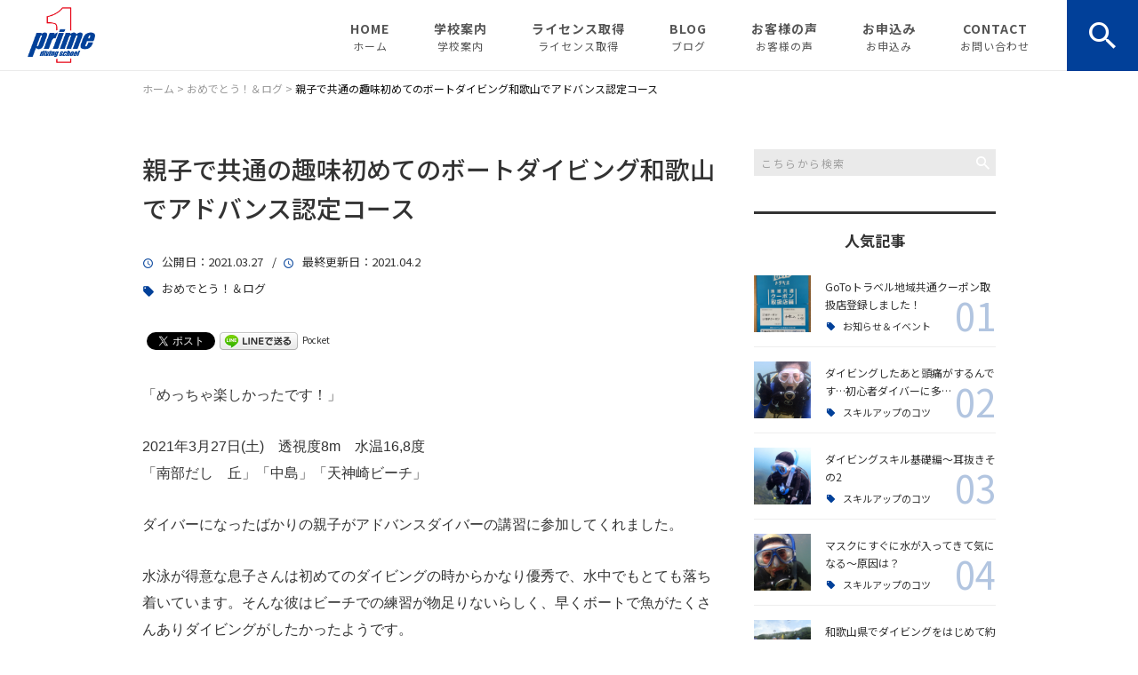

--- FILE ---
content_type: text/html; charset=UTF-8
request_url: https://primedive.jp/pickup/6195/
body_size: 18257
content:
<!DOCTYPE html>
<html lang="ja">
<head>
<meta charset="UTF-8" />
<meta name="viewport" content="width=device-width, initial-scale=1 viewport-fit=cover">
<meta name="format-detection" content="telephone=no">
<link rel="pingback" href="https://primedive.jp/jetb/xmlrpc.php" />
<link rel="shortcut icon" href="https://primedive.jp/jetb/wp-content/uploads/2020/04/favicon.ico" />
<link rel="apple-touch-icon-precomposed" href="https://primedive.jp/jetb/wp-content/uploads/2020/04/favicon180.png" />

<title>親子で共通の趣味初めてのボートダイビング和歌山でアドバンス認定コース | ダイビングスクール プライム</title>

		<!-- All in One SEO 4.4.1 - aioseo.com -->
		<meta name="robots" content="max-snippet:-1, max-image-preview:large, max-video-preview:-1" />
		<meta name="keywords" content="おめでとう！＆ログ" />
		<link rel="canonical" href="https://primedive.jp/pickup/6195/" />
		<meta name="generator" content="All in One SEO (AIOSEO) 4.4.1" />
		<meta property="og:locale" content="ja_JP" />
		<meta property="og:site_name" content="和歌山県でのダイビングレッスン・ライセンス取得なら｜ダイビングスクール プライム" />
		<meta property="og:type" content="article" />
		<meta property="og:title" content="親子で共通の趣味初めてのボートダイビング和歌山でアドバンス認定コース | ダイビングスクール プライム" />
		<meta property="og:url" content="https://primedive.jp/pickup/6195/" />
		<meta property="og:image" content="https://primedive.net/jetb/wp-content/uploads/2020/04/no_image2.jpg" />
		<meta property="og:image:secure_url" content="https://primedive.net/jetb/wp-content/uploads/2020/04/no_image2.jpg" />
		<meta property="article:published_time" content="2021-03-27T09:23:07+00:00" />
		<meta property="article:modified_time" content="2021-04-02T06:36:15+00:00" />
		<meta name="twitter:card" content="summary" />
		<meta name="twitter:title" content="親子で共通の趣味初めてのボートダイビング和歌山でアドバンス認定コース | ダイビングスクール プライム" />
		<meta name="twitter:image" content="https://primedive.net/jetb/wp-content/uploads/2020/04/no_image2.jpg" />
		<script type="application/ld+json" class="aioseo-schema">
			{"@context":"https:\/\/schema.org","@graph":[{"@type":"Article","@id":"https:\/\/primedive.jp\/pickup\/6195\/#article","name":"\u89aa\u5b50\u3067\u5171\u901a\u306e\u8da3\u5473\u521d\u3081\u3066\u306e\u30dc\u30fc\u30c8\u30c0\u30a4\u30d3\u30f3\u30b0\u548c\u6b4c\u5c71\u3067\u30a2\u30c9\u30d0\u30f3\u30b9\u8a8d\u5b9a\u30b3\u30fc\u30b9 | \u30c0\u30a4\u30d3\u30f3\u30b0\u30b9\u30af\u30fc\u30eb \u30d7\u30e9\u30a4\u30e0","headline":"\u89aa\u5b50\u3067\u5171\u901a\u306e\u8da3\u5473\u521d\u3081\u3066\u306e\u30dc\u30fc\u30c8\u30c0\u30a4\u30d3\u30f3\u30b0\u548c\u6b4c\u5c71\u3067\u30a2\u30c9\u30d0\u30f3\u30b9\u8a8d\u5b9a\u30b3\u30fc\u30b9","author":{"@id":"https:\/\/primedive.jp\/author\/prime\/#author"},"publisher":{"@id":"https:\/\/primedive.jp\/#organization"},"image":{"@type":"ImageObject","url":"https:\/\/primedive.jp\/jetb\/wp-content\/uploads\/2021\/04\/20210327_1.jpg","width":800,"height":600,"caption":"\u89aa\u5b50\u3067\u306f\u3058\u3081\u305f\u30c0\u30a4\u30d3\u30f3\u30b0\uff01"},"datePublished":"2021-03-27T09:23:07+09:00","dateModified":"2021-04-02T06:36:15+09:00","inLanguage":"ja","mainEntityOfPage":{"@id":"https:\/\/primedive.jp\/pickup\/6195\/#webpage"},"isPartOf":{"@id":"https:\/\/primedive.jp\/pickup\/6195\/#webpage"},"articleSection":"\u304a\u3081\u3067\u3068\u3046\uff01\uff06\u30ed\u30b0"},{"@type":"BreadcrumbList","@id":"https:\/\/primedive.jp\/pickup\/6195\/#breadcrumblist","itemListElement":[{"@type":"ListItem","@id":"https:\/\/primedive.jp\/#listItem","position":1,"item":{"@type":"WebPage","@id":"https:\/\/primedive.jp\/","name":"\u30db\u30fc\u30e0","description":"\u548c\u6b4c\u5c71\u770c\u7530\u8fba\u5e02\u306b\u3042\u308b\u30c0\u30a4\u30d3\u30f3\u30b0\u30b9\u30af\u30fc\u30eb\u30d7\u30e9\u30a4\u30e0\u306f\u3001\u72ec\u81ea\u306e\u30b5\u30dd\u30fc\u30c8\u30b7\u30b9\u30c6\u30e0\u3067\u3042\u306a\u305f\u304c\u82e6\u624b\u306a\u3053\u3068\u3082\u3067\u304d\u308b\u3088\u3046\u306b\u306a\u308b\u307e\u3067\u8cac\u4efb\u3092\u6301\u3063\u3066\u6307\u5c0e\u3057\u307e\u3059\u3002\u6cf3\u304e\u306e\u82e6\u624b\u306a\u65b9\u3084\u4f53\u529b\u306b\u4e0d\u5b89\u306e\u3042\u308b\u65b9\u300150\u4ee360\u4ee3\u306e\u30b7\u30cb\u30a2\u306e\u65b9\u3082\u5b89\u5fc3\u3057\u3066\u5b66\u3079\u307e\u3059\u3002\u500b\u3005\u306b\u5408\u308f\u305b\u305f\u30a2\u30c9\u30d0\u30a4\u30b9\u3092\u3057\u3001\u30b9\u30ad\u30e5\u30fc\u30d0\u30c0\u30a4\u30d3\u30f3\u30b0\u3092\u8da3\u5473\u3067\u7d9a\u3051\u305f\u3044\u4eba\u3001\u4e0a\u624b\u306b\u306a\u308a\u305f\u3044\u4eba\u306b\u304a\u3059\u3059\u3081\u3067\u3059\u3002","url":"https:\/\/primedive.jp\/"},"nextItem":"https:\/\/primedive.jp\/category\/pickup\/#listItem"},{"@type":"ListItem","@id":"https:\/\/primedive.jp\/category\/pickup\/#listItem","position":2,"item":{"@type":"WebPage","@id":"https:\/\/primedive.jp\/category\/pickup\/","name":"\u304a\u3081\u3067\u3068\u3046\uff01\uff06\u30ed\u30b0","url":"https:\/\/primedive.jp\/category\/pickup\/"},"previousItem":"https:\/\/primedive.jp\/#listItem"}]},{"@type":"Organization","@id":"https:\/\/primedive.jp\/#organization","name":"\u30c0\u30a4\u30d3\u30f3\u30b0\u30b9\u30af\u30fc\u30eb\u30d7\u30e9\u30a4\u30e0","url":"https:\/\/primedive.jp\/","contactPoint":{"@type":"ContactPoint","telephone":"+81739268085","contactType":"Customer Support"}},{"@type":"Person","@id":"https:\/\/primedive.jp\/author\/prime\/#author","url":"https:\/\/primedive.jp\/author\/prime\/","name":"\u4eee\u5c4b\u4f38\u4e00","image":{"@type":"ImageObject","@id":"https:\/\/primedive.jp\/pickup\/6195\/#authorImage","url":"https:\/\/secure.gravatar.com\/avatar\/fc94e44b02c86079910d72142dae423e?s=96&d=mm&r=g","width":96,"height":96,"caption":"\u4eee\u5c4b\u4f38\u4e00"}},{"@type":"WebPage","@id":"https:\/\/primedive.jp\/pickup\/6195\/#webpage","url":"https:\/\/primedive.jp\/pickup\/6195\/","name":"\u89aa\u5b50\u3067\u5171\u901a\u306e\u8da3\u5473\u521d\u3081\u3066\u306e\u30dc\u30fc\u30c8\u30c0\u30a4\u30d3\u30f3\u30b0\u548c\u6b4c\u5c71\u3067\u30a2\u30c9\u30d0\u30f3\u30b9\u8a8d\u5b9a\u30b3\u30fc\u30b9 | \u30c0\u30a4\u30d3\u30f3\u30b0\u30b9\u30af\u30fc\u30eb \u30d7\u30e9\u30a4\u30e0","inLanguage":"ja","isPartOf":{"@id":"https:\/\/primedive.jp\/#website"},"breadcrumb":{"@id":"https:\/\/primedive.jp\/pickup\/6195\/#breadcrumblist"},"author":{"@id":"https:\/\/primedive.jp\/author\/prime\/#author"},"creator":{"@id":"https:\/\/primedive.jp\/author\/prime\/#author"},"image":{"@type":"ImageObject","url":"https:\/\/primedive.jp\/jetb\/wp-content\/uploads\/2021\/04\/20210327_1.jpg","@id":"https:\/\/primedive.jp\/#mainImage","width":800,"height":600,"caption":"\u89aa\u5b50\u3067\u306f\u3058\u3081\u305f\u30c0\u30a4\u30d3\u30f3\u30b0\uff01"},"primaryImageOfPage":{"@id":"https:\/\/primedive.jp\/pickup\/6195\/#mainImage"},"datePublished":"2021-03-27T09:23:07+09:00","dateModified":"2021-04-02T06:36:15+09:00"},{"@type":"WebSite","@id":"https:\/\/primedive.jp\/#website","url":"https:\/\/primedive.jp\/","name":"\u30c0\u30a4\u30d3\u30f3\u30b0\u30b9\u30af\u30fc\u30eb \u30d7\u30e9\u30a4\u30e0","description":"\u548c\u6b4c\u5c71\u770c\u7530\u8fba\u5e02\u30fb\u5357\u7d00\u767d\u6d5c\u306b\u3042\u308b\u30c0\u30a4\u30d3\u30f3\u30b0\u30b9\u30af\u30fc\u30eb\u30d7\u30e9\u30a4\u30e0\u3067\u306f\u3001\u3067\u304d\u308b\u307e\u3067\u8cac\u4efb\u3092\u6301\u3063\u3066\u6307\u5c0e\u3059\u308b\u3001\u5f53\u30b9\u30af\u30fc\u30eb\u72ec\u81ea\u306e\u30b5\u30dd\u30fc\u30c8\u30b7\u30b9\u30c6\u30e0\u3067\u3001\u6cf3\u304e\u306e\u82e6\u624b\u306a\u65b9\u3084\u4f53\u529b\u306b\u4e0d\u5b89\u306e\u3042\u308b\u65b9\u3082\u5b89\u5fc3\u3057\u3066\u697d\u3057\u3081\u307e\u3059\u3002\u3042\u306a\u305f\u306b\u5408\u308f\u305b\u305f\u30a2\u30c9\u30d0\u30a4\u30b9\u3092\u5fb9\u5e95\u3057\u3001\u30b9\u30ad\u30e5\u30fc\u30d0\u30c0\u30a4\u30d3\u30f3\u30b0\u3092\u8da3\u5473\u3067\u7d9a\u3051\u305f\u3044\u4eba\u3001\u4e0a\u624b\u306b\u306a\u308a\u305f\u3044\u4eba\u3001\u30e9\u30a4\u30bb\u30f3\u30b9\u3092\u53d6\u308a\u305f\u3044\u4eba\u306b\u3082\u304a\u3059\u3059\u3081\u3067\u3059\u3002","inLanguage":"ja","publisher":{"@id":"https:\/\/primedive.jp\/#organization"}}]}
		</script>
		<!-- All in One SEO -->

<link rel='dns-prefetch' href='//yubinbango.github.io' />
<link rel='dns-prefetch' href='//static.addtoany.com' />
<link rel="alternate" type="application/rss+xml" title="ダイビングスクール プライム &raquo; フィード" href="https://primedive.jp/feed/" />
<link rel="alternate" type="application/rss+xml" title="ダイビングスクール プライム &raquo; コメントフィード" href="https://primedive.jp/comments/feed/" />
		<!-- This site uses the Google Analytics by MonsterInsights plugin v9.11.1 - Using Analytics tracking - https://www.monsterinsights.com/ -->
		<!-- Note: MonsterInsights is not currently configured on this site. The site owner needs to authenticate with Google Analytics in the MonsterInsights settings panel. -->
					<!-- No tracking code set -->
				<!-- / Google Analytics by MonsterInsights -->
		<script type="text/javascript">
window._wpemojiSettings = {"baseUrl":"https:\/\/s.w.org\/images\/core\/emoji\/14.0.0\/72x72\/","ext":".png","svgUrl":"https:\/\/s.w.org\/images\/core\/emoji\/14.0.0\/svg\/","svgExt":".svg","source":{"concatemoji":"https:\/\/primedive.jp\/jetb\/wp-includes\/js\/wp-emoji-release.min.js?ver=6.2.8"}};
/*! This file is auto-generated */
!function(e,a,t){var n,r,o,i=a.createElement("canvas"),p=i.getContext&&i.getContext("2d");function s(e,t){p.clearRect(0,0,i.width,i.height),p.fillText(e,0,0);e=i.toDataURL();return p.clearRect(0,0,i.width,i.height),p.fillText(t,0,0),e===i.toDataURL()}function c(e){var t=a.createElement("script");t.src=e,t.defer=t.type="text/javascript",a.getElementsByTagName("head")[0].appendChild(t)}for(o=Array("flag","emoji"),t.supports={everything:!0,everythingExceptFlag:!0},r=0;r<o.length;r++)t.supports[o[r]]=function(e){if(p&&p.fillText)switch(p.textBaseline="top",p.font="600 32px Arial",e){case"flag":return s("\ud83c\udff3\ufe0f\u200d\u26a7\ufe0f","\ud83c\udff3\ufe0f\u200b\u26a7\ufe0f")?!1:!s("\ud83c\uddfa\ud83c\uddf3","\ud83c\uddfa\u200b\ud83c\uddf3")&&!s("\ud83c\udff4\udb40\udc67\udb40\udc62\udb40\udc65\udb40\udc6e\udb40\udc67\udb40\udc7f","\ud83c\udff4\u200b\udb40\udc67\u200b\udb40\udc62\u200b\udb40\udc65\u200b\udb40\udc6e\u200b\udb40\udc67\u200b\udb40\udc7f");case"emoji":return!s("\ud83e\udef1\ud83c\udffb\u200d\ud83e\udef2\ud83c\udfff","\ud83e\udef1\ud83c\udffb\u200b\ud83e\udef2\ud83c\udfff")}return!1}(o[r]),t.supports.everything=t.supports.everything&&t.supports[o[r]],"flag"!==o[r]&&(t.supports.everythingExceptFlag=t.supports.everythingExceptFlag&&t.supports[o[r]]);t.supports.everythingExceptFlag=t.supports.everythingExceptFlag&&!t.supports.flag,t.DOMReady=!1,t.readyCallback=function(){t.DOMReady=!0},t.supports.everything||(n=function(){t.readyCallback()},a.addEventListener?(a.addEventListener("DOMContentLoaded",n,!1),e.addEventListener("load",n,!1)):(e.attachEvent("onload",n),a.attachEvent("onreadystatechange",function(){"complete"===a.readyState&&t.readyCallback()})),(e=t.source||{}).concatemoji?c(e.concatemoji):e.wpemoji&&e.twemoji&&(c(e.twemoji),c(e.wpemoji)))}(window,document,window._wpemojiSettings);
</script>
<style type="text/css">
img.wp-smiley,
img.emoji {
	display: inline !important;
	border: none !important;
	box-shadow: none !important;
	height: 1em !important;
	width: 1em !important;
	margin: 0 0.07em !important;
	vertical-align: -0.1em !important;
	background: none !important;
	padding: 0 !important;
}
</style>
	<link rel='stylesheet' id='colorbox-theme1-css' href='https://primedive.jp/jetb/wp-content/plugins/jquery-colorbox/themes/theme1/colorbox.css?ver=4.6.2' type='text/css' media='screen' />
<link rel='stylesheet' id='wp-block-library-css' href='https://primedive.jp/jetb/wp-includes/css/dist/block-library/style.min.css?ver=6.2.8' type='text/css' media='all' />
<style id='wp-block-library-theme-inline-css' type='text/css'>
.wp-block-audio figcaption{color:#555;font-size:13px;text-align:center}.is-dark-theme .wp-block-audio figcaption{color:hsla(0,0%,100%,.65)}.wp-block-audio{margin:0 0 1em}.wp-block-code{border:1px solid #ccc;border-radius:4px;font-family:Menlo,Consolas,monaco,monospace;padding:.8em 1em}.wp-block-embed figcaption{color:#555;font-size:13px;text-align:center}.is-dark-theme .wp-block-embed figcaption{color:hsla(0,0%,100%,.65)}.wp-block-embed{margin:0 0 1em}.blocks-gallery-caption{color:#555;font-size:13px;text-align:center}.is-dark-theme .blocks-gallery-caption{color:hsla(0,0%,100%,.65)}.wp-block-image figcaption{color:#555;font-size:13px;text-align:center}.is-dark-theme .wp-block-image figcaption{color:hsla(0,0%,100%,.65)}.wp-block-image{margin:0 0 1em}.wp-block-pullquote{border-bottom:4px solid;border-top:4px solid;color:currentColor;margin-bottom:1.75em}.wp-block-pullquote cite,.wp-block-pullquote footer,.wp-block-pullquote__citation{color:currentColor;font-size:.8125em;font-style:normal;text-transform:uppercase}.wp-block-quote{border-left:.25em solid;margin:0 0 1.75em;padding-left:1em}.wp-block-quote cite,.wp-block-quote footer{color:currentColor;font-size:.8125em;font-style:normal;position:relative}.wp-block-quote.has-text-align-right{border-left:none;border-right:.25em solid;padding-left:0;padding-right:1em}.wp-block-quote.has-text-align-center{border:none;padding-left:0}.wp-block-quote.is-large,.wp-block-quote.is-style-large,.wp-block-quote.is-style-plain{border:none}.wp-block-search .wp-block-search__label{font-weight:700}.wp-block-search__button{border:1px solid #ccc;padding:.375em .625em}:where(.wp-block-group.has-background){padding:1.25em 2.375em}.wp-block-separator.has-css-opacity{opacity:.4}.wp-block-separator{border:none;border-bottom:2px solid;margin-left:auto;margin-right:auto}.wp-block-separator.has-alpha-channel-opacity{opacity:1}.wp-block-separator:not(.is-style-wide):not(.is-style-dots){width:100px}.wp-block-separator.has-background:not(.is-style-dots){border-bottom:none;height:1px}.wp-block-separator.has-background:not(.is-style-wide):not(.is-style-dots){height:2px}.wp-block-table{margin:0 0 1em}.wp-block-table td,.wp-block-table th{word-break:normal}.wp-block-table figcaption{color:#555;font-size:13px;text-align:center}.is-dark-theme .wp-block-table figcaption{color:hsla(0,0%,100%,.65)}.wp-block-video figcaption{color:#555;font-size:13px;text-align:center}.is-dark-theme .wp-block-video figcaption{color:hsla(0,0%,100%,.65)}.wp-block-video{margin:0 0 1em}.wp-block-template-part.has-background{margin-bottom:0;margin-top:0;padding:1.25em 2.375em}
</style>
<link rel='stylesheet' id='classic-theme-styles-css' href='https://primedive.jp/jetb/wp-includes/css/classic-themes.min.css?ver=6.2.8' type='text/css' media='all' />
<style id='global-styles-inline-css' type='text/css'>
body{--wp--preset--color--black: #000000;--wp--preset--color--cyan-bluish-gray: #abb8c3;--wp--preset--color--white: #ffffff;--wp--preset--color--pale-pink: #f78da7;--wp--preset--color--vivid-red: #cf2e2e;--wp--preset--color--luminous-vivid-orange: #ff6900;--wp--preset--color--luminous-vivid-amber: #fcb900;--wp--preset--color--light-green-cyan: #7bdcb5;--wp--preset--color--vivid-green-cyan: #00d084;--wp--preset--color--pale-cyan-blue: #8ed1fc;--wp--preset--color--vivid-cyan-blue: #0693e3;--wp--preset--color--vivid-purple: #9b51e0;--wp--preset--gradient--vivid-cyan-blue-to-vivid-purple: linear-gradient(135deg,rgba(6,147,227,1) 0%,rgb(155,81,224) 100%);--wp--preset--gradient--light-green-cyan-to-vivid-green-cyan: linear-gradient(135deg,rgb(122,220,180) 0%,rgb(0,208,130) 100%);--wp--preset--gradient--luminous-vivid-amber-to-luminous-vivid-orange: linear-gradient(135deg,rgba(252,185,0,1) 0%,rgba(255,105,0,1) 100%);--wp--preset--gradient--luminous-vivid-orange-to-vivid-red: linear-gradient(135deg,rgba(255,105,0,1) 0%,rgb(207,46,46) 100%);--wp--preset--gradient--very-light-gray-to-cyan-bluish-gray: linear-gradient(135deg,rgb(238,238,238) 0%,rgb(169,184,195) 100%);--wp--preset--gradient--cool-to-warm-spectrum: linear-gradient(135deg,rgb(74,234,220) 0%,rgb(151,120,209) 20%,rgb(207,42,186) 40%,rgb(238,44,130) 60%,rgb(251,105,98) 80%,rgb(254,248,76) 100%);--wp--preset--gradient--blush-light-purple: linear-gradient(135deg,rgb(255,206,236) 0%,rgb(152,150,240) 100%);--wp--preset--gradient--blush-bordeaux: linear-gradient(135deg,rgb(254,205,165) 0%,rgb(254,45,45) 50%,rgb(107,0,62) 100%);--wp--preset--gradient--luminous-dusk: linear-gradient(135deg,rgb(255,203,112) 0%,rgb(199,81,192) 50%,rgb(65,88,208) 100%);--wp--preset--gradient--pale-ocean: linear-gradient(135deg,rgb(255,245,203) 0%,rgb(182,227,212) 50%,rgb(51,167,181) 100%);--wp--preset--gradient--electric-grass: linear-gradient(135deg,rgb(202,248,128) 0%,rgb(113,206,126) 100%);--wp--preset--gradient--midnight: linear-gradient(135deg,rgb(2,3,129) 0%,rgb(40,116,252) 100%);--wp--preset--duotone--dark-grayscale: url('#wp-duotone-dark-grayscale');--wp--preset--duotone--grayscale: url('#wp-duotone-grayscale');--wp--preset--duotone--purple-yellow: url('#wp-duotone-purple-yellow');--wp--preset--duotone--blue-red: url('#wp-duotone-blue-red');--wp--preset--duotone--midnight: url('#wp-duotone-midnight');--wp--preset--duotone--magenta-yellow: url('#wp-duotone-magenta-yellow');--wp--preset--duotone--purple-green: url('#wp-duotone-purple-green');--wp--preset--duotone--blue-orange: url('#wp-duotone-blue-orange');--wp--preset--font-size--small: 13px;--wp--preset--font-size--medium: 20px;--wp--preset--font-size--large: 36px;--wp--preset--font-size--x-large: 42px;--wp--preset--spacing--20: 0.44rem;--wp--preset--spacing--30: 0.67rem;--wp--preset--spacing--40: 1rem;--wp--preset--spacing--50: 1.5rem;--wp--preset--spacing--60: 2.25rem;--wp--preset--spacing--70: 3.38rem;--wp--preset--spacing--80: 5.06rem;--wp--preset--shadow--natural: 6px 6px 9px rgba(0, 0, 0, 0.2);--wp--preset--shadow--deep: 12px 12px 50px rgba(0, 0, 0, 0.4);--wp--preset--shadow--sharp: 6px 6px 0px rgba(0, 0, 0, 0.2);--wp--preset--shadow--outlined: 6px 6px 0px -3px rgba(255, 255, 255, 1), 6px 6px rgba(0, 0, 0, 1);--wp--preset--shadow--crisp: 6px 6px 0px rgba(0, 0, 0, 1);}:where(.is-layout-flex){gap: 0.5em;}body .is-layout-flow > .alignleft{float: left;margin-inline-start: 0;margin-inline-end: 2em;}body .is-layout-flow > .alignright{float: right;margin-inline-start: 2em;margin-inline-end: 0;}body .is-layout-flow > .aligncenter{margin-left: auto !important;margin-right: auto !important;}body .is-layout-constrained > .alignleft{float: left;margin-inline-start: 0;margin-inline-end: 2em;}body .is-layout-constrained > .alignright{float: right;margin-inline-start: 2em;margin-inline-end: 0;}body .is-layout-constrained > .aligncenter{margin-left: auto !important;margin-right: auto !important;}body .is-layout-constrained > :where(:not(.alignleft):not(.alignright):not(.alignfull)){max-width: var(--wp--style--global--content-size);margin-left: auto !important;margin-right: auto !important;}body .is-layout-constrained > .alignwide{max-width: var(--wp--style--global--wide-size);}body .is-layout-flex{display: flex;}body .is-layout-flex{flex-wrap: wrap;align-items: center;}body .is-layout-flex > *{margin: 0;}:where(.wp-block-columns.is-layout-flex){gap: 2em;}.has-black-color{color: var(--wp--preset--color--black) !important;}.has-cyan-bluish-gray-color{color: var(--wp--preset--color--cyan-bluish-gray) !important;}.has-white-color{color: var(--wp--preset--color--white) !important;}.has-pale-pink-color{color: var(--wp--preset--color--pale-pink) !important;}.has-vivid-red-color{color: var(--wp--preset--color--vivid-red) !important;}.has-luminous-vivid-orange-color{color: var(--wp--preset--color--luminous-vivid-orange) !important;}.has-luminous-vivid-amber-color{color: var(--wp--preset--color--luminous-vivid-amber) !important;}.has-light-green-cyan-color{color: var(--wp--preset--color--light-green-cyan) !important;}.has-vivid-green-cyan-color{color: var(--wp--preset--color--vivid-green-cyan) !important;}.has-pale-cyan-blue-color{color: var(--wp--preset--color--pale-cyan-blue) !important;}.has-vivid-cyan-blue-color{color: var(--wp--preset--color--vivid-cyan-blue) !important;}.has-vivid-purple-color{color: var(--wp--preset--color--vivid-purple) !important;}.has-black-background-color{background-color: var(--wp--preset--color--black) !important;}.has-cyan-bluish-gray-background-color{background-color: var(--wp--preset--color--cyan-bluish-gray) !important;}.has-white-background-color{background-color: var(--wp--preset--color--white) !important;}.has-pale-pink-background-color{background-color: var(--wp--preset--color--pale-pink) !important;}.has-vivid-red-background-color{background-color: var(--wp--preset--color--vivid-red) !important;}.has-luminous-vivid-orange-background-color{background-color: var(--wp--preset--color--luminous-vivid-orange) !important;}.has-luminous-vivid-amber-background-color{background-color: var(--wp--preset--color--luminous-vivid-amber) !important;}.has-light-green-cyan-background-color{background-color: var(--wp--preset--color--light-green-cyan) !important;}.has-vivid-green-cyan-background-color{background-color: var(--wp--preset--color--vivid-green-cyan) !important;}.has-pale-cyan-blue-background-color{background-color: var(--wp--preset--color--pale-cyan-blue) !important;}.has-vivid-cyan-blue-background-color{background-color: var(--wp--preset--color--vivid-cyan-blue) !important;}.has-vivid-purple-background-color{background-color: var(--wp--preset--color--vivid-purple) !important;}.has-black-border-color{border-color: var(--wp--preset--color--black) !important;}.has-cyan-bluish-gray-border-color{border-color: var(--wp--preset--color--cyan-bluish-gray) !important;}.has-white-border-color{border-color: var(--wp--preset--color--white) !important;}.has-pale-pink-border-color{border-color: var(--wp--preset--color--pale-pink) !important;}.has-vivid-red-border-color{border-color: var(--wp--preset--color--vivid-red) !important;}.has-luminous-vivid-orange-border-color{border-color: var(--wp--preset--color--luminous-vivid-orange) !important;}.has-luminous-vivid-amber-border-color{border-color: var(--wp--preset--color--luminous-vivid-amber) !important;}.has-light-green-cyan-border-color{border-color: var(--wp--preset--color--light-green-cyan) !important;}.has-vivid-green-cyan-border-color{border-color: var(--wp--preset--color--vivid-green-cyan) !important;}.has-pale-cyan-blue-border-color{border-color: var(--wp--preset--color--pale-cyan-blue) !important;}.has-vivid-cyan-blue-border-color{border-color: var(--wp--preset--color--vivid-cyan-blue) !important;}.has-vivid-purple-border-color{border-color: var(--wp--preset--color--vivid-purple) !important;}.has-vivid-cyan-blue-to-vivid-purple-gradient-background{background: var(--wp--preset--gradient--vivid-cyan-blue-to-vivid-purple) !important;}.has-light-green-cyan-to-vivid-green-cyan-gradient-background{background: var(--wp--preset--gradient--light-green-cyan-to-vivid-green-cyan) !important;}.has-luminous-vivid-amber-to-luminous-vivid-orange-gradient-background{background: var(--wp--preset--gradient--luminous-vivid-amber-to-luminous-vivid-orange) !important;}.has-luminous-vivid-orange-to-vivid-red-gradient-background{background: var(--wp--preset--gradient--luminous-vivid-orange-to-vivid-red) !important;}.has-very-light-gray-to-cyan-bluish-gray-gradient-background{background: var(--wp--preset--gradient--very-light-gray-to-cyan-bluish-gray) !important;}.has-cool-to-warm-spectrum-gradient-background{background: var(--wp--preset--gradient--cool-to-warm-spectrum) !important;}.has-blush-light-purple-gradient-background{background: var(--wp--preset--gradient--blush-light-purple) !important;}.has-blush-bordeaux-gradient-background{background: var(--wp--preset--gradient--blush-bordeaux) !important;}.has-luminous-dusk-gradient-background{background: var(--wp--preset--gradient--luminous-dusk) !important;}.has-pale-ocean-gradient-background{background: var(--wp--preset--gradient--pale-ocean) !important;}.has-electric-grass-gradient-background{background: var(--wp--preset--gradient--electric-grass) !important;}.has-midnight-gradient-background{background: var(--wp--preset--gradient--midnight) !important;}.has-small-font-size{font-size: var(--wp--preset--font-size--small) !important;}.has-medium-font-size{font-size: var(--wp--preset--font-size--medium) !important;}.has-large-font-size{font-size: var(--wp--preset--font-size--large) !important;}.has-x-large-font-size{font-size: var(--wp--preset--font-size--x-large) !important;}
.wp-block-navigation a:where(:not(.wp-element-button)){color: inherit;}
:where(.wp-block-columns.is-layout-flex){gap: 2em;}
.wp-block-pullquote{font-size: 1.5em;line-height: 1.6;}
</style>
<link rel='stylesheet' id='contact-form-7-css' href='https://primedive.jp/jetb/wp-content/plugins/contact-form-7/includes/css/styles.css?ver=5.7.7' type='text/css' media='all' />
<link rel='stylesheet' id='wp-pagenavi-css' href='https://primedive.jp/jetb/wp-content/plugins/wp-pagenavi/pagenavi-css.css?ver=2.70' type='text/css' media='all' />
<link rel='stylesheet' id='Jet_CMS_style-css' href='https://primedive.jp/jetb/wp-content/themes/Jet_cms_media_c/style.css?ver=6.2.8' type='text/css' media='all' />
<link rel='stylesheet' id='tablepress-default-css' href='https://primedive.jp/jetb/wp-content/plugins/tablepress/css/build/default.css?ver=2.1.5' type='text/css' media='all' />
<link rel='stylesheet' id='addtoany-css' href='https://primedive.jp/jetb/wp-content/plugins/add-to-any/addtoany.min.css?ver=1.16' type='text/css' media='all' />
<script type='text/javascript' src='https://primedive.jp/jetb/wp-includes/js/jquery/jquery.min.js?ver=3.6.4' id='jquery-core-js'></script>
<script type='text/javascript' src='https://primedive.jp/jetb/wp-includes/js/jquery/jquery-migrate.min.js?ver=3.4.0' id='jquery-migrate-js'></script>
<script type='text/javascript' id='colorbox-js-extra'>
/* <![CDATA[ */
var jQueryColorboxSettingsArray = {"jQueryColorboxVersion":"4.6.2","colorboxInline":"false","colorboxIframe":"false","colorboxGroupId":"","colorboxTitle":"","colorboxWidth":"false","colorboxHeight":"false","colorboxMaxWidth":"false","colorboxMaxHeight":"false","colorboxSlideshow":"false","colorboxSlideshowAuto":"false","colorboxScalePhotos":"true","colorboxPreloading":"false","colorboxOverlayClose":"true","colorboxLoop":"true","colorboxEscKey":"true","colorboxArrowKey":"true","colorboxScrolling":"true","colorboxOpacity":"0.85","colorboxTransition":"elastic","colorboxSpeed":"350","colorboxSlideshowSpeed":"2500","colorboxClose":"close","colorboxNext":"next","colorboxPrevious":"previous","colorboxSlideshowStart":"start slideshow","colorboxSlideshowStop":"stop slideshow","colorboxCurrent":"{current} of {total} images","colorboxXhrError":"This content failed to load.","colorboxImgError":"This image failed to load.","colorboxImageMaxWidth":"95%","colorboxImageMaxHeight":"95%","colorboxImageHeight":"false","colorboxImageWidth":"false","colorboxLinkHeight":"false","colorboxLinkWidth":"false","colorboxInitialHeight":"100","colorboxInitialWidth":"300","autoColorboxJavaScript":"","autoHideFlash":"","autoColorbox":"true","autoColorboxGalleries":"","addZoomOverlay":"","useGoogleJQuery":"","colorboxAddClassToLinks":""};
/* ]]> */
</script>
<script type='text/javascript' src='https://primedive.jp/jetb/wp-content/plugins/jquery-colorbox/js/jquery.colorbox-min.js?ver=1.4.33' id='colorbox-js'></script>
<script type='text/javascript' src='https://primedive.jp/jetb/wp-content/plugins/jquery-colorbox/js/jquery-colorbox-wrapper-min.js?ver=4.6.2' id='colorbox-wrapper-js'></script>
<script type='text/javascript' id='addtoany-core-js-before'>
window.a2a_config=window.a2a_config||{};a2a_config.callbacks=[];a2a_config.overlays=[];a2a_config.templates={};a2a_localize = {
	Share: "共有",
	Save: "ブックマーク",
	Subscribe: "購読",
	Email: "メール",
	Bookmark: "ブックマーク",
	ShowAll: "すべて表示する",
	ShowLess: "小さく表示する",
	FindServices: "サービスを探す",
	FindAnyServiceToAddTo: "追加するサービスを今すぐ探す",
	PoweredBy: "Powered by",
	ShareViaEmail: "メールでシェアする",
	SubscribeViaEmail: "メールで購読する",
	BookmarkInYourBrowser: "ブラウザにブックマーク",
	BookmarkInstructions: "このページをブックマークするには、 Ctrl+D または \u2318+D を押下。",
	AddToYourFavorites: "お気に入りに追加",
	SendFromWebOrProgram: "任意のメールアドレスまたはメールプログラムから送信",
	EmailProgram: "メールプログラム",
	More: "詳細&#8230;",
	ThanksForSharing: "共有ありがとうございます !",
	ThanksForFollowing: "フォローありがとうございます !"
};
</script>
<script type='text/javascript' async src='https://static.addtoany.com/menu/page.js' id='addtoany-core-js'></script>
<script type='text/javascript' async src='https://primedive.jp/jetb/wp-content/plugins/add-to-any/addtoany.min.js?ver=1.1' id='addtoany-jquery-js'></script>
<script type='text/javascript' id='wp-statistics-tracker-js-extra'>
/* <![CDATA[ */
var WP_Statistics_Tracker_Object = {"hitRequestUrl":"https:\/\/primedive.jp\/wp-json\/wp-statistics\/v2\/hit?wp_statistics_hit_rest=yes&track_all=1&current_page_type=post&current_page_id=6195&search_query&page_uri=L3BpY2t1cC82MTk1Lw=","keepOnlineRequestUrl":"https:\/\/primedive.jp\/wp-json\/wp-statistics\/v2\/online?wp_statistics_hit_rest=yes&track_all=1&current_page_type=post&current_page_id=6195&search_query&page_uri=L3BpY2t1cC82MTk1Lw=","option":{"dntEnabled":false,"cacheCompatibility":""}};
/* ]]> */
</script>
<script type='text/javascript' src='https://primedive.jp/jetb/wp-content/plugins/wp-statistics/assets/js/tracker.js?ver=6.2.8' id='wp-statistics-tracker-js'></script>
<link rel="https://api.w.org/" href="https://primedive.jp/wp-json/" /><link rel="alternate" type="application/json" href="https://primedive.jp/wp-json/wp/v2/posts/6195" /><link rel="EditURI" type="application/rsd+xml" title="RSD" href="https://primedive.jp/jetb/xmlrpc.php?rsd" />
<link rel="wlwmanifest" type="application/wlwmanifest+xml" href="https://primedive.jp/jetb/wp-includes/wlwmanifest.xml" />
<meta name="generator" content="WordPress 6.2.8" />
<link rel='shortlink' href='https://primedive.jp/?p=6195' />
<link rel="alternate" type="application/json+oembed" href="https://primedive.jp/wp-json/oembed/1.0/embed?url=https%3A%2F%2Fprimedive.jp%2Fpickup%2F6195%2F" />
<link rel="alternate" type="text/xml+oembed" href="https://primedive.jp/wp-json/oembed/1.0/embed?url=https%3A%2F%2Fprimedive.jp%2Fpickup%2F6195%2F&#038;format=xml" />
<!-- Analytics by WP Statistics v14.1.3.1 - https://wp-statistics.com/ -->

<!-- BEGIN: WP Social Bookmarking Light HEAD --><script>
    (function (d, s, id) {
        var js, fjs = d.getElementsByTagName(s)[0];
        if (d.getElementById(id)) return;
        js = d.createElement(s);
        js.id = id;
        js.src = "//connect.facebook.net/en_US/sdk.js#xfbml=1&version=v2.7";
        fjs.parentNode.insertBefore(js, fjs);
    }(document, 'script', 'facebook-jssdk'));
</script>
<style type="text/css">.wp_social_bookmarking_light{
    border: 0 !important;
    padding: 10px 0 20px 0 !important;
    margin: 0 !important;
}
.wp_social_bookmarking_light div{
    float: left !important;
    border: 0 !important;
    padding: 0 !important;
    margin: 0 5px 0px 0 !important;
    min-height: 30px !important;
    line-height: 18px !important;
    text-indent: 0 !important;
}
.wp_social_bookmarking_light img{
    border: 0 !important;
    padding: 0;
    margin: 0;
    vertical-align: top !important;
}
.wp_social_bookmarking_light_clear{
    clear: both !important;
}
#fb-root{
    display: none;
}
.wsbl_facebook_like iframe{
    max-width: none !important;
}
.wsbl_pinterest a{
    border: 0px !important;
}
</style>
<!-- END: WP Social Bookmarking Light HEAD -->

<link href="https://fonts.googleapis.com/css?family=Noto+Sans+JP:400,500,700&display=swap" rel="stylesheet">

<link rel="stylesheet" href="https://primedive.jp/jetb/wp-content/themes/Jet_cms_media_c/css/icon.css">
<link rel="stylesheet" href="https://fonts.googleapis.com/icon?family=Material+Icons">
<link rel="stylesheet" href="https://primedive.jp/jetb/wp-content/themes/Jet_cms_media_c/css/animate.min.css">

<!--全体共通-->
<link rel="stylesheet" href="https://jetb.co.jp/media-king/c/css/header_footer_side.css">
<link rel="stylesheet" href="https://jetb.co.jp/media-king/c/css/single_page.css">
<link rel="stylesheet" href="https://jetb.co.jp/media-king/c/css/other.css">
<link rel="stylesheet" href="https://jetb.co.jp/media-king/c/css/jetb_announce.css">
<link rel="stylesheet" href="https://jetb.co.jp/media-king/c/css/jetb_maincontents.css">


<link rel="stylesheet" href="https://jetb.co.jp/media-king/c/css/jet_AddQuicktags.css" type="text/css" />
<link rel="stylesheet" href="https://primedive.jp/jetb/wp-content/themes/Jet_cms_media_c/Jet_Tpl_style.css" type="text/css" />
<link rel="stylesheet" href="https://jetb.co.jp/media-king/c/css/common.css" type="text/css" />
<link rel="stylesheet" href="https://primedive.jp/jetb/wp-content/themes/Jet_cms_media_c/custom/custom.css" type="text/css" />

<!-- Google tag (gtag.js) -->
<script async src="https://www.googletagmanager.com/gtag/js?id=G-0FENVJR2LY"></script>
<script>
  window.dataLayer = window.dataLayer || [];
  function gtag(){dataLayer.push(arguments);}
  gtag('js', new Date());

  gtag('config', 'G-0FENVJR2LY');
  gtag('config', 'UA-172011516-23');
</script>
	
</head>
<body class="post-template-default single single-post postid-6195 single-format-standard" ontouchstart="">
	<div id="top" class="allwrapper">
		<header id="upper" class="cf">
			<h1 class="logo">
				<a href="https://primedive.jp/">
					<img src="https://primedive.jp/jetb/wp-content/uploads/2020/04/logo.png" alt="ダイビングスクール プライム">
				</a>
			</h1>

			<div class="menu-trigger" href="#">
				<div class="trigger_wrap">
					<span></span>
					<span></span>
					<span></span>
					<p>MENU</p>
				</div>
			</div>

			<nav class="g_nav cf">
				
				<ul id="menu-%e3%82%b0%e3%83%ad%e3%83%bc%e3%83%90%e3%83%ab%e3%83%8a%e3%83%93" class="g_nav_menu menu"><li><a href="https://primedive.jp/">HOME<span>ホーム</span></a></li>
<li><a href="https://primedive.jp/about/">学校案内<span>学校案内</span></a></li>
<li><a href="https://primedive.jp/owd/">ライセンス取得<span>ライセンス取得</span></a></li>
<li><a href="https://primedive.jp/blog-achive/">BLOG<span>ブログ</span></a>
<ul class="sub-menu">
	<li><a href="https://primedive.jp/category/news/">お知らせ＆イベント</a></li>
	<li><a href="https://primedive.jp/category/pickup/">おめでとう！＆ログ</a></li>
	<li><a href="https://primedive.jp/category/column2/">スキルアップのコツ</a></li>
</ul>
</li>
<li><a href="https://primedive.jp/category/voice/">お客様の声<span>お客様の声</span></a></li>
<li><a href="https://primedive.jp/reservation/">お申込み<span>お申込み</span></a></li>
<li><a href="https://primedive.jp/contact/">CONTACT<span>お問い合わせ</span></a></li>
</ul>
								<div id="head_search_btn" class="pt-A-bg">
					<p class="pt-A"></p>
				</div>
				<div class="head_search_wrap">
					<div class="flex_cont">
						<form action="https://primedive.jp/" method="get" id="head_searchform">
							<input id="head_words" type="text" name="s" placeholder="テキストを入力して検索" />
							<input id="head_searchBtn" type="submit" name="searchBtn" value="&#xf4a5;" />
						</form>
					</div>
				</div>
							</nav>
		</header>
<div id="single_area">
<div class="bread_area">
	<div class="breadcrumbs" typeof="BreadcrumbList" vocab="https://schema.org/">
		<!-- Breadcrumb NavXT 7.2.0 -->
<span property="itemListElement" typeof="ListItem"><a property="item" typeof="WebPage" title="Go to ダイビングスクール プライム." href="https://primedive.jp" class="home" ><span property="name">ホーム</span></a><meta property="position" content="1"></span> &gt; <span property="itemListElement" typeof="ListItem"><a property="item" typeof="WebPage" title="Go to the おめでとう！＆ログ category archives." href="https://primedive.jp/category/pickup/" class="taxonomy category" ><span property="name">おめでとう！＆ログ</span></a><meta property="position" content="2"></span> &gt; <span class="post post-post current-item">親子で共通の趣味初めてのボートダイビング和歌山でアドバンス認定コース</span>	</div>
</div>
<!--▼▼▼▼コンテンツエリア▼▼▼▼-->
<div class="inner cf">
	<main id="single_cont">
		<article class="single_box post_single">
			
			<header class="single_head">
				<h1 class="single_title">親子で共通の趣味初めてのボートダイビング和歌山でアドバンス認定コース</h1>
				<time class="day_entry">
					<span>公開日</span>：2021.03.27					&ensp;/&ensp;<span>最終更新日</span>：2021.04.2				</time>
				<p class="cat_entry"><a href="https://primedive.jp/category/pickup/" rel="tag">おめでとう！＆ログ</a></p>
				<div class='wp_social_bookmarking_light'>        <div class="wsbl_facebook_like"><div id="fb-root"></div><fb:like href="https://primedive.jp/pickup/6195/" layout="button_count" action="like" width="100" share="false" show_faces="false" ></fb:like></div>        <div class="wsbl_twitter"><a href="https://twitter.com/share" class="twitter-share-button" data-url="https://primedive.jp/pickup/6195/" data-text="親子で共通の趣味初めてのボートダイビング和歌山でアドバンス認定コース">Tweet</a></div>        <div class="wsbl_line"><a href='http://line.me/R/msg/text/?%E8%A6%AA%E5%AD%90%E3%81%A7%E5%85%B1%E9%80%9A%E3%81%AE%E8%B6%A3%E5%91%B3%E5%88%9D%E3%82%81%E3%81%A6%E3%81%AE%E3%83%9C%E3%83%BC%E3%83%88%E3%83%80%E3%82%A4%E3%83%93%E3%83%B3%E3%82%B0%E5%92%8C%E6%AD%8C%E5%B1%B1%E3%81%A7%E3%82%A2%E3%83%89%E3%83%90%E3%83%B3%E3%82%B9%E8%AA%8D%E5%AE%9A%E3%82%B3%E3%83%BC%E3%82%B9%0D%0Ahttps%3A%2F%2Fprimedive.jp%2Fpickup%2F6195%2F' title='LINEで送る' rel=nofollow class='wp_social_bookmarking_light_a' ><img src='https://primedive.jp/jetb/wp-content/plugins/wp-social-bookmarking-light/public/images/line88x20.png' alt='LINEで送る' title='LINEで送る' width='88' height='20' class='wp_social_bookmarking_light_img' /></a></div>        <div class="wsbl_pocket"><a href="https://getpocket.com/save" class="pocket-btn" data-lang="en" data-save-url="https://primedive.jp/pickup/6195/" data-pocket-count="none" data-pocket-align="left" >Pocket</a><script type="text/javascript">!function(d,i){if(!d.getElementById(i)){var j=d.createElement("script");j.id=i;j.src="https://widgets.getpocket.com/v1/j/btn.js?v=1";var w=d.getElementById(i);d.body.appendChild(j);}}(document,"pocket-btn-js");</script></div></div>
<br class='wp_social_bookmarking_light_clear' />
			</header>
			<section class="single_text the_text">
				<p><span style="font-family: tahoma, arial, helvetica, sans-serif;">「めっちゃ楽しかったです！」</span></p>
<p>&nbsp;</p>
<p><span style="font-family: tahoma, arial, helvetica, sans-serif;">2021年3月27日(土)　透視度8m　水温16,8度</span></p>
<p><span style="font-family: tahoma, arial, helvetica, sans-serif;">「南部だし　丘」「中島」「天神崎ビーチ」</span></p>
<p>&nbsp;</p>
<p><span style="font-family: tahoma, arial, helvetica, sans-serif;"><a href="https://primedive.jp/pickup/5602/">ダイバーになったばかりの親子</a>がアドバンスダイバーの講習に参加してくれました。</span></p>
<p>&nbsp;</p>
<p><span style="font-family: tahoma, arial, helvetica, sans-serif;">水泳が得意な息子さんは初めてのダイビングの時からかなり優秀で、水中でもとても落ち着いています。そんな彼はビーチでの練習が物足りないらしく、早くボートで魚がたくさんありダイビングがしたかったようです。</span></p>
<p>&nbsp;</p>
<figure id="attachment_6177" aria-describedby="caption-attachment-6177" style="width: 800px" class="wp-caption alignnone"><img decoding="async" class="wp-image-6177 size-full colorbox-6195" src="https://primedive.jp/jetb/wp-content/uploads/2021/04/20210327_1.jpg" alt="和歌山県田辺市・南紀白浜でダイビングライセンス取得" width="800" height="600" srcset="https://primedive.jp/jetb/wp-content/uploads/2021/04/20210327_1.jpg 800w, https://primedive.jp/jetb/wp-content/uploads/2021/04/20210327_1-300x225.jpg 300w, https://primedive.jp/jetb/wp-content/uploads/2021/04/20210327_1-768x576.jpg 768w" sizes="(max-width: 800px) 100vw, 800px" /><figcaption id="caption-attachment-6177" class="wp-caption-text"><span style="font-family: tahoma, arial, helvetica, sans-serif;">親子ではじめたダイビング！</span></figcaption></figure>
<p>&nbsp;</p>
<p><span style="font-family: tahoma, arial, helvetica, sans-serif;">そして初めてのボートダイビングでのバックロールエントリーも怖がることなく、躊躇なくドボン！未経験の水深でもピタッと中性浮力をとって止まっています。本当に水の中が快適なんでしょうね～♪</span></p>
<p>&nbsp;</p>
<p><span style="font-family: tahoma, arial, helvetica, sans-serif;">この調子でどんどんうまくなって、もっともっと素敵な海へ冒険しましょう！！！</span></p>
<p>&nbsp;</p>
<p>&nbsp;</p>
<p><span style="font-family: tahoma, arial, helvetica, sans-serif;">そんな息子さんを見てお父さんはちょっと悔しいような表情を見せますが、そこはコツコツと練習して差を埋めていきましょう！</span></p>
<p>&nbsp;</p>
<p>&nbsp;</p>
<p><span style="font-family: tahoma, arial, helvetica, sans-serif;">ダイビングはだれでもコツコツ練習すればプロ(インストラクター)になれる珍しいスポーツです。</span></p>
<p>&nbsp;</p>
<p>&nbsp;</p>
<p><span style="font-family: tahoma, arial, helvetica, sans-serif;">始めたころは差が出やすいのですが、正しく練習を積んでいけば誰でも上達できます。あなたさえあきらめなければ！</span></p>
<p>&nbsp;</p>
<p><span style="font-family: tahoma, arial, helvetica, sans-serif;">アドバンスダイバーのトレーニング中に見せた息子さんの逆立ちでのホバーリング。たった10回のダイビング経験とトレーニングでこんなことができちゃうなんてすごすぎる！！！ご家族が許してくれるなら、ダイビング業界へいらっしゃ～い！！！</span></p>
<p>&nbsp;</p>
<figure id="attachment_6181" aria-describedby="caption-attachment-6181" style="width: 800px" class="wp-caption alignnone"><img decoding="async" loading="lazy" class="wp-image-6181 size-full colorbox-6195" src="https://primedive.jp/jetb/wp-content/uploads/2021/04/20210327_5.jpg" alt="和歌山県田辺市・南紀白浜でダイビングライセンス取得" width="800" height="600" srcset="https://primedive.jp/jetb/wp-content/uploads/2021/04/20210327_5.jpg 800w, https://primedive.jp/jetb/wp-content/uploads/2021/04/20210327_5-300x225.jpg 300w, https://primedive.jp/jetb/wp-content/uploads/2021/04/20210327_5-768x576.jpg 768w" sizes="(max-width: 800px) 100vw, 800px" /><figcaption id="caption-attachment-6181" class="wp-caption-text"><span style="font-family: tahoma, arial, helvetica, sans-serif;">逆立ちホバーリングができる10本ダイバーってすごくない！？</span></figcaption></figure>
<p>&nbsp;</p>
<p><span style="font-family: tahoma, arial, helvetica, sans-serif;">そんな見事なホバーリングを見せてくれたら指導している側も気合入ります。</span></p>
<p>&nbsp;</p>
<p><span style="font-family: tahoma, arial, helvetica, sans-serif;">さらにレベルアップしていきましょう！！！！！＼(^o^)／</span></p>
			</section><!--END blog_text-->

									<!--告知-->
<div class="announce_area">

	
	<section class="announce_cont box-shadow1">
				<h2 class="announce_cont_title"><span>LINEでお問い合わせ</span></h2>
	
		
		
		
				<div class="cont4 the_text">
			<p style="text-align: center;"><span style="font-family: tahoma, arial, helvetica, sans-serif; font-size: 20px;">＼疑問や不安はLINEで解決！／</span></p>
<p>&nbsp;</p>
<p style="text-align: center;"><a href="https://line.me/R/ti/p/%40ifx5949d"><span style="font-family: tahoma, arial, helvetica, sans-serif;"><img decoding="async" loading="lazy" class="alignnone size-full wp-image-4269" src="https://primedive.jp/jetb/wp-content/uploads/2020/06/2020line.png" alt="" width="232" height="72" /></span></a></p>
<p style="text-align: center;"><span style="font-family: tahoma, arial, helvetica, sans-serif; font-size: 20px;">お気軽にお問い合わせください。</span></p>
		</div>
	
		
		
		
			</section>
	

	
	<section class="announce_cont box-shadow1">
				<h2 class="announce_cont_title"><span>メールでのお問い合わせはこちら</span></h2>
	
				<div class="cont1 cf">
			<p class="img_box imgwrap"><img src="https://primedive.jp/jetb/wp-content/uploads/2020/04/602411_557603664255320_1641094818_n.jpg" alt="メールでのお問い合わせ"></p>
			<p class="txt">スキューバダイビングを趣味として続けたい人、さらに上手になりたい人など、あなたが自信を持ってできるようになるまでサポート致します。</p>
		</div>
	
		
		
				<div class="cont4 the_text">
			<p style="text-align: left;">ダイビングスクール、体験ダイビングなどについてのお問い合わせや資料請求は、下記にて承っております。お気軽にお問い合わせください。</p>
		</div>
	
		
				<div class="cont6">
			
<div class="wpcf7 no-js" id="wpcf7-f265-p6195-o1" lang="ja" dir="ltr">
<div class="screen-reader-response"><p role="status" aria-live="polite" aria-atomic="true"></p> <ul></ul></div>
<form action="/pickup/6195/#wpcf7-f265-p6195-o1" method="post" class="wpcf7-form init" aria-label="コンタクトフォーム" novalidate="novalidate" data-status="init">
<div style="display: none;">
<input type="hidden" name="_wpcf7" value="265" />
<input type="hidden" name="_wpcf7_version" value="5.7.7" />
<input type="hidden" name="_wpcf7_locale" value="ja" />
<input type="hidden" name="_wpcf7_unit_tag" value="wpcf7-f265-p6195-o1" />
<input type="hidden" name="_wpcf7_container_post" value="6195" />
<input type="hidden" name="_wpcf7_posted_data_hash" value="" />
</div>
<div class="announce_mailform_box">
	<div class="notice_txt">
		<p><span class="required_color">※</span>は必須項目です。必ずご記入ください。
		</p>
	</div>
	<table>
		<tr>
			<th class="required">
				<p>内容
				</p>
			</th>
			<td>
				<p><span class="wpcf7-form-control-wrap" data-name="radio-10"><span class="wpcf7-form-control wpcf7-radio"><span class="wpcf7-list-item first"><label><input type="radio" name="radio-10" value="お問い合わせ" checked="checked" /><span class="wpcf7-list-item-label">お問い合わせ</span></label></span><span class="wpcf7-list-item last"><label><input type="radio" name="radio-10" value="資料送付希望" /><span class="wpcf7-list-item-label">資料送付希望</span></label></span></span></span>
				</p>
			</td>
		</tr>
		<tr>
			<th class="required">
				<p>お名前
				</p>
			</th>
			<td>
				<p><span class="wpcf7-form-control-wrap" data-name="your-name"><input size="40" class="wpcf7-form-control wpcf7-text wpcf7-validates-as-required" aria-required="true" aria-invalid="false" value="" type="text" name="your-name" /></span>
				</p>
			</td>
		</tr>
		<tr>
			<th>
				<p>ふりがな
				</p>
			</th>
			<td>
				<p><span class="wpcf7-form-control-wrap" data-name="text-100"><input size="40" class="wpcf7-form-control wpcf7-text" aria-invalid="false" value="" type="text" name="text-100" /></span>
				</p>
			</td>
		</tr>
		<tr>
			<th class="required">
				<p>メールアドレス
				</p>
			</th>
			<td>
				<p><span class="wpcf7-form-control-wrap" data-name="your-email"><input size="40" class="wpcf7-form-control wpcf7-text wpcf7-email wpcf7-validates-as-required wpcf7-validates-as-email" aria-required="true" aria-invalid="false" value="" type="email" name="your-email" /></span>
				</p>
			</td>
		</tr>
		<tr class="h-adr">
			<th>
				<p>ご住所
				</p>
			</th>
			<td>
				<p><span class="p-country-name" style="display:none;">Japan</span><span class="wpcf7-form-control-wrap" data-name="your-zipcode"><input size="8" minlength="8" class="wpcf7-form-control wpcf7-text p-postal-code" aria-invalid="false" placeholder="123-4567" value="" type="text" name="your-zipcode" /></span><br />
<span class="wpcf7-form-control-wrap" data-name="your-address"><input size="40" class="wpcf7-form-control wpcf7-text p-region p-locality p-street-address p-extended-address" aria-invalid="false" value="" type="text" name="your-address" /></span>
				</p>
			</td>
		</tr>
		<tr>
			<th>
				<p>お電話番号
				</p>
			</th>
			<td>
				<p><span class="wpcf7-form-control-wrap" data-name="tel-300"><input size="40" class="wpcf7-form-control wpcf7-text wpcf7-tel wpcf7-validates-as-tel" aria-invalid="false" placeholder="※お電話でのご連絡をご希望の場合" value="" type="tel" name="tel-300" /></span>
				</p>
			</td>
		</tr>
		<tr>
			<th>
				<p>お問合せ内容
				</p>
			</th>
			<td>
				<p><span class="wpcf7-form-control-wrap" data-name="your-message"><textarea cols="40" rows="10" class="wpcf7-form-control wpcf7-textarea" aria-invalid="false" placeholder="お問い合わせ内容をご記入ください。" name="your-message"></textarea></span>
				</p>
			</td>
		</tr>
		<tr>
			<th class="required">
				<p>個人情報の取り扱い
				</p>
			</th>
			<td>
				<p><span class="wpcf7-form-control-wrap" data-name="acceptance-424"><span class="wpcf7-form-control wpcf7-acceptance"><span class="wpcf7-list-item"><input type="checkbox" name="acceptance-424" value="1" aria-invalid="false" /></span></span></span><span class="pt-A">個人情報保護方針</span>に同意し、送信する
				</p>
			</td>
		</tr>
		<tr>
			<td colspan="2" class="send_cont txt_center">
				<div class="send_box">
					<p><input class="wpcf7-form-control has-spinner wpcf7-submit box-shadow1" type="submit" value="送信" />
					</p>
				</div>
			</td>
		</tr>
	</table>
</div><p style="display: none !important;"><label>&#916;<textarea name="_wpcf7_ak_hp_textarea" cols="45" rows="8" maxlength="100"></textarea></label><input type="hidden" id="ak_js_1" name="_wpcf7_ak_js" value="225"/><script>document.getElementById( "ak_js_1" ).setAttribute( "value", ( new Date() ).getTime() );</script></p><div class="wpcf7-response-output" aria-hidden="true"></div>
</form>
</div>
		</div>
	
		
			</section>
	
</div><!--END announce_area-->
			
			<!--Auther-->
						
			
			<div class="comments_area">
				
<!-- You can start editing here. -->


			<!-- If comments are closed. -->
		<p class="nocomments">コメントは受け付けていません。</p>

	
			</div>

			<div class='wp_social_bookmarking_light'>        <div class="wsbl_facebook_like"><div id="fb-root"></div><fb:like href="https://primedive.jp/pickup/6195/" layout="button_count" action="like" width="100" share="false" show_faces="false" ></fb:like></div>        <div class="wsbl_twitter"><a href="https://twitter.com/share" class="twitter-share-button" data-url="https://primedive.jp/pickup/6195/" data-text="親子で共通の趣味初めてのボートダイビング和歌山でアドバンス認定コース">Tweet</a></div>        <div class="wsbl_line"><a href='http://line.me/R/msg/text/?%E8%A6%AA%E5%AD%90%E3%81%A7%E5%85%B1%E9%80%9A%E3%81%AE%E8%B6%A3%E5%91%B3%E5%88%9D%E3%82%81%E3%81%A6%E3%81%AE%E3%83%9C%E3%83%BC%E3%83%88%E3%83%80%E3%82%A4%E3%83%93%E3%83%B3%E3%82%B0%E5%92%8C%E6%AD%8C%E5%B1%B1%E3%81%A7%E3%82%A2%E3%83%89%E3%83%90%E3%83%B3%E3%82%B9%E8%AA%8D%E5%AE%9A%E3%82%B3%E3%83%BC%E3%82%B9%0D%0Ahttps%3A%2F%2Fprimedive.jp%2Fpickup%2F6195%2F' title='LINEで送る' rel=nofollow class='wp_social_bookmarking_light_a' ><img src='https://primedive.jp/jetb/wp-content/plugins/wp-social-bookmarking-light/public/images/line88x20.png' alt='LINEで送る' title='LINEで送る' width='88' height='20' class='wp_social_bookmarking_light_img' /></a></div>        <div class="wsbl_pocket"><a href="https://getpocket.com/save" class="pocket-btn" data-lang="en" data-save-url="https://primedive.jp/pickup/6195/" data-pocket-count="none" data-pocket-align="left" >Pocket</a><script type="text/javascript">!function(d,i){if(!d.getElementById(i)){var j=d.createElement("script");j.id=i;j.src="https://widgets.getpocket.com/v1/j/btn.js?v=1";var w=d.getElementById(i);d.body.appendChild(j);}}(document,"pocket-btn-js");</script></div></div>
<br class='wp_social_bookmarking_light_clear' />

			
									<div class="pn_pager ">
				<div class="pre_p">
					<p>前の記事へ</p><div class="txt_l"><span>«</span> <a href="https://primedive.jp/pickup/6191/" rel="prev">親子で楽しむダイビング和歌山でCカードライセンス取得コース　大阪より</a></div>				</div>
				<div class="next_p">
					<p>次の記事へ</p><div class="txt_r"><a href="https://primedive.jp/pickup/6207/" rel="next">友人の紹介ではじめるダイビングライセンス取得奈良県香芝市</a> <span>»</span></div>				</div>
			</div>
			
						<div class="post_relate_area relate_wrap">
				<h4 class="cont_title">関連記事<span>RELATED ARTICLE</span></h4>
				<ul>
					
					<li class="tgt tgt--up">
						<a href="https://primedive.jp/pickup/5489/">
							<p class="img_box imgwrap scale-hover">
								<img width="800" height="600" src="https://primedive.jp/jetb/wp-content/uploads/2020/10/20201024_1.jpg" class="attachment-full size-full colorbox-6195  wp-post-image" alt="和歌山県田辺市・南紀白浜でダイビングライセンス取得" decoding="async" loading="lazy" srcset="https://primedive.jp/jetb/wp-content/uploads/2020/10/20201024_1.jpg 800w, https://primedive.jp/jetb/wp-content/uploads/2020/10/20201024_1-300x225.jpg 300w, https://primedive.jp/jetb/wp-content/uploads/2020/10/20201024_1-768x576.jpg 768w" sizes="(max-width: 800px) 100vw, 800px" />							</p>
							<div class="entry_box">
								<h5>親子でダイビングライセンス取得コース～三重県より</h5>
								<time class="times">2021.03.27</time>
							</div>
						</a>
					</li>

					
					<li class="tgt tgt--up">
						<a href="https://primedive.jp/pickup/5594/">
							<p class="img_box imgwrap scale-hover">
								<img width="800" height="600" src="https://primedive.jp/jetb/wp-content/uploads/2020/11/20201114_2.jpg" class="attachment-full size-full colorbox-6195  wp-post-image" alt="和歌山県田辺市・南紀白浜でダイビングライセンス取得" decoding="async" loading="lazy" srcset="https://primedive.jp/jetb/wp-content/uploads/2020/11/20201114_2.jpg 800w, https://primedive.jp/jetb/wp-content/uploads/2020/11/20201114_2-300x225.jpg 300w, https://primedive.jp/jetb/wp-content/uploads/2020/11/20201114_2-768x576.jpg 768w" sizes="(max-width: 800px) 100vw, 800px" />							</p>
							<div class="entry_box">
								<h5>親子でダイビングライセンス取得講習　三重県より</h5>
								<time class="times">2021.03.27</time>
							</div>
						</a>
					</li>

					
					<li class="tgt tgt--up">
						<a href="https://primedive.jp/pickup/6191/">
							<p class="img_box imgwrap scale-hover">
								<img width="800" height="600" src="https://primedive.jp/jetb/wp-content/uploads/2021/04/20210327_2.jpg" class="attachment-full size-full colorbox-6195  wp-post-image" alt="和歌山県田辺市・南紀白浜でダイビングライセンス取得" decoding="async" loading="lazy" srcset="https://primedive.jp/jetb/wp-content/uploads/2021/04/20210327_2.jpg 800w, https://primedive.jp/jetb/wp-content/uploads/2021/04/20210327_2-300x225.jpg 300w, https://primedive.jp/jetb/wp-content/uploads/2021/04/20210327_2-768x576.jpg 768w" sizes="(max-width: 800px) 100vw, 800px" />							</p>
							<div class="entry_box">
								<h5>親子で楽しむダイビング和歌山でCカードライセンス取得コース　…</h5>
								<time class="times">2021.03.27</time>
							</div>
						</a>
					</li>

									</ul>
			</div>
					</article><!--end blog_box-->

		<script type="application/ld+json">
			{
				"@context": "http://schema.org",
				"@type": "BlogPosting",
				"mainEntityOfPage":{
				"@type":"WebPage",
				"@id":"https://primedive.jp/pickup/6195/"
			},
			"headline":"親子で共通の趣味初めてのボートダイビング和歌山でアドバンス認定コース",
			"image": [
				""
			],
			"datePublished": "2021-03-27T18:23:07+09:00",
			"dateModified": "2021-04-02T15:36:15+09:00",
			"author": {
			"@type": "Person", //組織の場合は"Organization"と記入
				"name": "仮屋伸一"
			},
			"publisher": {
				"@type": "Person", //個人の場合は"Person"と記入
				"name": "ダイビングスクール プライム",
				"logo": {
					"@type": "ImageObject",
					"url": "https://primedive.jp/jetb/wp-content/uploads/2020/04/logo.png"
				}
			},
			"description": "「めっちゃ楽しかったです！」 &nbsp; 2021年3月27日(土)　透視度8m　水温16,8度 「南部だし　丘」「中島」「天神崎ビーチ」 &nbsp; ダイバーになったばかりの親子がアドバンスダイバーの講習に参加して…"
			}
		</script>
	</main>

	<aside id="side_bar">
	<div id="secondary">
		<aside class="side_search_form">
			<form action="https://primedive.jp/" method="get" id="searchform2">
	<input id="keywords2" type="text" name="s" id="site_search" placeholder="こちらから検索" />
	<input id="searchBtn2" type="submit" name="searchBtn2" value="&#xf2f5;" />
</form>		</aside>
		<aside class="side_popular_area">
			<h4 class="side_cont_title">人気記事</h4>
			<ul class="side_list">
								
				<li>
					<a class="img_box imgwrap" href="https://primedive.jp/news/5385/" title="GoToトラベル地域共通クーポン取扱店登録しました！">
													<img width="600" height="800" src="https://primedive.jp/jetb/wp-content/uploads/2020/09/20200928_1.jpg" class="attachment-full size-full colorbox-5385  wp-post-image" alt="和歌山県田辺市・南紀白浜でダイビングライセンス取得" decoding="async" loading="lazy" srcset="https://primedive.jp/jetb/wp-content/uploads/2020/09/20200928_1.jpg 600w, https://primedive.jp/jetb/wp-content/uploads/2020/09/20200928_1-225x300.jpg 225w" sizes="(max-width: 600px) 100vw, 600px" />											</a>
					<div class="entry_box">
						<p class="post_title">
							<a href="https://primedive.jp/news/5385/">
																GoToトラベル地域共通クーポン取扱店登録しました！															</a>
						</p>
						<p class="cat_box">
							<a href="https://primedive.jp/category/news/" rel="tag">お知らせ＆イベント</a>						</p>
					</div>
					<span class="number">
						01					</span>
				</li>
								
				<li>
					<a class="img_box imgwrap" href="https://primedive.jp/column2/5959/" title="ダイビングしたあと頭痛がするんです…初心者ダイバーに多いダイビング頭痛">
													<img width="800" height="1067" src="https://primedive.jp/jetb/wp-content/uploads/2020/07/20200810_3.jpg" class="attachment-full size-full colorbox-5959  wp-post-image" alt="和歌山県田辺・南紀白浜で体験ダイビング" decoding="async" loading="lazy" srcset="https://primedive.jp/jetb/wp-content/uploads/2020/07/20200810_3.jpg 800w, https://primedive.jp/jetb/wp-content/uploads/2020/07/20200810_3-225x300.jpg 225w, https://primedive.jp/jetb/wp-content/uploads/2020/07/20200810_3-768x1024.jpg 768w" sizes="(max-width: 800px) 100vw, 800px" />											</a>
					<div class="entry_box">
						<p class="post_title">
							<a href="https://primedive.jp/column2/5959/">
																ダイビングしたあと頭痛がするんです…初心者ダイバーに多…															</a>
						</p>
						<p class="cat_box">
							<a href="https://primedive.jp/category/column2/" rel="tag">スキルアップのコツ</a>						</p>
					</div>
					<span class="number">
						02					</span>
				</li>
								
				<li>
					<a class="img_box imgwrap" href="https://primedive.jp/column2/4146/" title="ダイビングスキル基礎編〜耳抜きその2">
													<img src="https://primedive.jp/jetb/wp-content/uploads/2020/07/miminuki_2.jpg" alt="ダイビングスキル基礎編〜耳抜きその2" />
											</a>
					<div class="entry_box">
						<p class="post_title">
							<a href="https://primedive.jp/column2/4146/">
																ダイビングスキル基礎編〜耳抜きその2															</a>
						</p>
						<p class="cat_box">
							<a href="https://primedive.jp/category/column2/" rel="tag">スキルアップのコツ</a>						</p>
					</div>
					<span class="number">
						03					</span>
				</li>
								
				<li>
					<a class="img_box imgwrap" href="https://primedive.jp/column2/4642/" title="マスクにすぐに水が入ってきて気になる～原因は？">
													<img width="800" height="600" src="https://primedive.jp/jetb/wp-content/uploads/2020/07/20200710_3.jpg" class="attachment-full size-full colorbox-4642  wp-post-image" alt="和歌山県田辺市でダイビングライセンス取得" decoding="async" loading="lazy" srcset="https://primedive.jp/jetb/wp-content/uploads/2020/07/20200710_3.jpg 800w, https://primedive.jp/jetb/wp-content/uploads/2020/07/20200710_3-300x225.jpg 300w, https://primedive.jp/jetb/wp-content/uploads/2020/07/20200710_3-768x576.jpg 768w" sizes="(max-width: 800px) 100vw, 800px" />											</a>
					<div class="entry_box">
						<p class="post_title">
							<a href="https://primedive.jp/column2/4642/">
																マスクにすぐに水が入ってきて気になる～原因は？															</a>
						</p>
						<p class="cat_box">
							<a href="https://primedive.jp/category/column2/" rel="tag">スキルアップのコツ</a>						</p>
					</div>
					<span class="number">
						04					</span>
				</li>
								
				<li>
					<a class="img_box imgwrap" href="https://primedive.jp/pickup/4952/" title="和歌山県でダイビングをはじめて約1年で経験100ダイブ！おめでとうございます♪八尾市より">
													<img width="800" height="600" src="https://primedive.jp/jetb/wp-content/uploads/2020/07/20200723_5.jpg" class="attachment-full size-full colorbox-4952  wp-post-image" alt="和歌山県でダイビングライセンス取得！" decoding="async" loading="lazy" srcset="https://primedive.jp/jetb/wp-content/uploads/2020/07/20200723_5.jpg 800w, https://primedive.jp/jetb/wp-content/uploads/2020/07/20200723_5-300x225.jpg 300w, https://primedive.jp/jetb/wp-content/uploads/2020/07/20200723_5-768x576.jpg 768w" sizes="(max-width: 800px) 100vw, 800px" />											</a>
					<div class="entry_box">
						<p class="post_title">
							<a href="https://primedive.jp/pickup/4952/">
																和歌山県でダイビングをはじめて約1年で経験100ダイブ！…															</a>
						</p>
						<p class="cat_box">
							<a href="https://primedive.jp/category/pickup/" rel="tag">おめでとう！＆ログ</a>						</p>
					</div>
					<span class="number">
						05					</span>
				</li>
											</ul>
		</aside>

		<aside class="side_category_list">
			<h4 class="side_cont_title">CATEGORY</h4>
			<ul>
									<li class="cat-item cat-item-103"><a href="https://primedive.jp/category/voice/">お客様の声</a>
</li>
	<li class="cat-item cat-item-49"><a href="https://primedive.jp/category/news/">お知らせ＆イベント</a>
</li>
	<li class="cat-item cat-item-5"><a href="https://primedive.jp/category/pickup/">おめでとう！＆ログ</a>
</li>
	<li class="cat-item cat-item-98"><a href="https://primedive.jp/category/column2/">スキルアップのコツ</a>
</li>
	<li class="cat-item cat-item-1"><a href="https://primedive.jp/category/%e6%9c%aa%e5%88%86%e9%a1%9e/">未分類</a>
</li>
							</ul>
		</aside>

				
		<aside class="side_newpost_list">
			<h4 class="side_cont_title">最新記事</h4>
			<ul class="side_list">
								
				<li>
					<a class="img_box imgwrap" href="https://primedive.jp/column2/8972/" title="脱初心者！中性浮力がうまくなるコツを身に着けよう！">
													<img width="800" height="622" src="https://primedive.jp/jetb/wp-content/uploads/2025/12/20251203_1.jpg" class="attachment-full size-full colorbox-8972  wp-post-image" alt="" decoding="async" loading="lazy" srcset="https://primedive.jp/jetb/wp-content/uploads/2025/12/20251203_1.jpg 800w, https://primedive.jp/jetb/wp-content/uploads/2025/12/20251203_1-300x233.jpg 300w, https://primedive.jp/jetb/wp-content/uploads/2025/12/20251203_1-768x597.jpg 768w" sizes="(max-width: 800px) 100vw, 800px" />											</a>
					<div class="entry_box">
						<p class="post_title">
							<a href="https://primedive.jp/column2/8972/">
																脱初心者！中性浮力がうまくなるコツを身に着けよう！															</a>
						</p>
						<p class="cat_box">
							<a href="https://primedive.jp/category/column2/" rel="tag">スキルアップのコツ</a>						</p>
					</div>
				</li>

				
				<li>
					<a class="img_box imgwrap" href="https://primedive.jp/column2/8969/" title="周りのダイバーさんを見ているともっとうまくなりたくて…レスキューダイバーコースへ！">
													<img width="800" height="600" src="https://primedive.jp/jetb/wp-content/uploads/2025/11/20251116_1.jpg" class="attachment-full size-full colorbox-8969  wp-post-image" alt="" decoding="async" loading="lazy" srcset="https://primedive.jp/jetb/wp-content/uploads/2025/11/20251116_1.jpg 800w, https://primedive.jp/jetb/wp-content/uploads/2025/11/20251116_1-300x225.jpg 300w, https://primedive.jp/jetb/wp-content/uploads/2025/11/20251116_1-768x576.jpg 768w" sizes="(max-width: 800px) 100vw, 800px" />											</a>
					<div class="entry_box">
						<p class="post_title">
							<a href="https://primedive.jp/column2/8969/">
																周りのダイバーさんを見ているともっとうまくなりたくて……															</a>
						</p>
						<p class="cat_box">
							<a href="https://primedive.jp/category/column2/" rel="tag">スキルアップのコツ</a>						</p>
					</div>
				</li>

				
				<li>
					<a class="img_box imgwrap" href="https://primedive.jp/column2/8962/" title="ダイビングのライセンス免許（Cカード）取得コースはどんな人が教えてくれるの？">
													<img width="800" height="600" src="https://primedive.jp/jetb/wp-content/uploads/2023/01/20230105_2.jpg" class="attachment-full size-full colorbox-8962  wp-post-image" alt="和歌山県田辺市・南紀白浜でダイビングライセンス取得" decoding="async" loading="lazy" srcset="https://primedive.jp/jetb/wp-content/uploads/2023/01/20230105_2.jpg 800w, https://primedive.jp/jetb/wp-content/uploads/2023/01/20230105_2-300x225.jpg 300w, https://primedive.jp/jetb/wp-content/uploads/2023/01/20230105_2-768x576.jpg 768w" sizes="(max-width: 800px) 100vw, 800px" />											</a>
					<div class="entry_box">
						<p class="post_title">
							<a href="https://primedive.jp/column2/8962/">
																ダイビングのライセンス免許（Cカード）取得コースはどん…															</a>
						</p>
						<p class="cat_box">
							<a href="https://primedive.jp/category/column2/" rel="tag">スキルアップのコツ</a>						</p>
					</div>
				</li>

							</ul>
		</aside>

						<aside class="side_sns_list">
			<h4 class="side_cont_title">SNS</h4>
			<ul>
				
				<li>
					<a href="https://www.facebook.com/primedive" target="_blank">
						<span class="ic_box imgwrap">
														<img src="https://primedive.jp/jetb/wp-content/uploads/2020/01/sp_ic_facebook.png" alt="">
													</span>
						facebook					</a>
				</li>

							</ul>
		</aside>
		
		<!-- <aside class="side_feeder_box">

		</aside> -->

		<!-- 		 -->

		
	</div><!-- #secondary -->
</aside><!--end side_bar-->
</div><!--end inner-->
<!--▲▲▲▲コンテンツエリアここまで▲▲▲▲-->
</div><!--end blog_area-->
<div id="scroll-to-top" class="select_sns_2">
	<div class="bottom_fixed_area">
			<div class="bottom_fixed_cont">
			<span class="txt">SHARE</span>
			<div class="addtoany_shortcode"><div class="a2a_kit a2a_kit_size_32 addtoany_list" data-a2a-url="https://primedive.jp/pickup/6195/" data-a2a-title="親子で共通の趣味初めてのボートダイビング和歌山でアドバンス認定コース"><a class="a2a_button_facebook" href="https://www.addtoany.com/add_to/facebook?linkurl=https%3A%2F%2Fprimedive.jp%2Fpickup%2F6195%2F&amp;linkname=%E8%A6%AA%E5%AD%90%E3%81%A7%E5%85%B1%E9%80%9A%E3%81%AE%E8%B6%A3%E5%91%B3%E5%88%9D%E3%82%81%E3%81%A6%E3%81%AE%E3%83%9C%E3%83%BC%E3%83%88%E3%83%80%E3%82%A4%E3%83%93%E3%83%B3%E3%82%B0%E5%92%8C%E6%AD%8C%E5%B1%B1%E3%81%A7%E3%82%A2%E3%83%89%E3%83%90%E3%83%B3%E3%82%B9%E8%AA%8D%E5%AE%9A%E3%82%B3%E3%83%BC%E3%82%B9" title="Facebook" rel="nofollow noopener" target="_blank"></a><a class="a2a_button_twitter" href="https://www.addtoany.com/add_to/twitter?linkurl=https%3A%2F%2Fprimedive.jp%2Fpickup%2F6195%2F&amp;linkname=%E8%A6%AA%E5%AD%90%E3%81%A7%E5%85%B1%E9%80%9A%E3%81%AE%E8%B6%A3%E5%91%B3%E5%88%9D%E3%82%81%E3%81%A6%E3%81%AE%E3%83%9C%E3%83%BC%E3%83%88%E3%83%80%E3%82%A4%E3%83%93%E3%83%B3%E3%82%B0%E5%92%8C%E6%AD%8C%E5%B1%B1%E3%81%A7%E3%82%A2%E3%83%89%E3%83%90%E3%83%B3%E3%82%B9%E8%AA%8D%E5%AE%9A%E3%82%B3%E3%83%BC%E3%82%B9" title="Twitter" rel="nofollow noopener" target="_blank"></a><a class="a2a_button_pinterest" href="https://www.addtoany.com/add_to/pinterest?linkurl=https%3A%2F%2Fprimedive.jp%2Fpickup%2F6195%2F&amp;linkname=%E8%A6%AA%E5%AD%90%E3%81%A7%E5%85%B1%E9%80%9A%E3%81%AE%E8%B6%A3%E5%91%B3%E5%88%9D%E3%82%81%E3%81%A6%E3%81%AE%E3%83%9C%E3%83%BC%E3%83%88%E3%83%80%E3%82%A4%E3%83%93%E3%83%B3%E3%82%B0%E5%92%8C%E6%AD%8C%E5%B1%B1%E3%81%A7%E3%82%A2%E3%83%89%E3%83%90%E3%83%B3%E3%82%B9%E8%AA%8D%E5%AE%9A%E3%82%B3%E3%83%BC%E3%82%B9" title="Pinterest" rel="nofollow noopener" target="_blank"></a><a class="a2a_button_line" href="https://www.addtoany.com/add_to/line?linkurl=https%3A%2F%2Fprimedive.jp%2Fpickup%2F6195%2F&amp;linkname=%E8%A6%AA%E5%AD%90%E3%81%A7%E5%85%B1%E9%80%9A%E3%81%AE%E8%B6%A3%E5%91%B3%E5%88%9D%E3%82%81%E3%81%A6%E3%81%AE%E3%83%9C%E3%83%BC%E3%83%88%E3%83%80%E3%82%A4%E3%83%93%E3%83%B3%E3%82%B0%E5%92%8C%E6%AD%8C%E5%B1%B1%E3%81%A7%E3%82%A2%E3%83%89%E3%83%90%E3%83%B3%E3%82%B9%E8%AA%8D%E5%AE%9A%E3%82%B3%E3%83%BC%E3%82%B9" title="Line" rel="nofollow noopener" target="_blank"></a><a class="a2a_button_linkedin" href="https://www.addtoany.com/add_to/linkedin?linkurl=https%3A%2F%2Fprimedive.jp%2Fpickup%2F6195%2F&amp;linkname=%E8%A6%AA%E5%AD%90%E3%81%A7%E5%85%B1%E9%80%9A%E3%81%AE%E8%B6%A3%E5%91%B3%E5%88%9D%E3%82%81%E3%81%A6%E3%81%AE%E3%83%9C%E3%83%BC%E3%83%88%E3%83%80%E3%82%A4%E3%83%93%E3%83%B3%E3%82%B0%E5%92%8C%E6%AD%8C%E5%B1%B1%E3%81%A7%E3%82%A2%E3%83%89%E3%83%90%E3%83%B3%E3%82%B9%E8%AA%8D%E5%AE%9A%E3%82%B3%E3%83%BC%E3%82%B9" title="LinkedIn" rel="nofollow noopener" target="_blank"></a><a class="a2a_button_blogger" href="https://www.addtoany.com/add_to/blogger?linkurl=https%3A%2F%2Fprimedive.jp%2Fpickup%2F6195%2F&amp;linkname=%E8%A6%AA%E5%AD%90%E3%81%A7%E5%85%B1%E9%80%9A%E3%81%AE%E8%B6%A3%E5%91%B3%E5%88%9D%E3%82%81%E3%81%A6%E3%81%AE%E3%83%9C%E3%83%BC%E3%83%88%E3%83%80%E3%82%A4%E3%83%93%E3%83%B3%E3%82%B0%E5%92%8C%E6%AD%8C%E5%B1%B1%E3%81%A7%E3%82%A2%E3%83%89%E3%83%90%E3%83%B3%E3%82%B9%E8%AA%8D%E5%AE%9A%E3%82%B3%E3%83%BC%E3%82%B9" title="Blogger" rel="nofollow noopener" target="_blank"></a></div></div>		</div>

		</div>
	<a id="pt" href="#" title="Scroll to Top">
		<span class="pt_arrow pt-B">&#xf3d8;</span>
		<span class="txt pt-B">PAGE TOP</span>
	</a>
</div>



<footer id="under" class="">
	<div class="under_nav">
		<div class="mask">
			<div class="wrap">
				<div class="left_cont">
					<ul class="foot_list menu"><li><a href="https://primedive.jp/">HOME <span>/ ホーム</span></a></li>
<li><a href="https://primedive.jp/about/">学校案内 <span>/ 学校紹介</span></a></li>
<li><a href="https://primedive.jp/contact/">お問い合わせ <span>/ お問い合わせ</span></a></li>
</ul>				</div>

				<div class="center_cont">
					<ul class="foot_list menu"><li><a href="https://primedive.jp/blog-achive/">BLOG<span>/ ブログ</span></a>
<ul class="sub-menu">
	<li><a href="https://primedive.jp/category/voice/">お客様の声</a></li>
	<li><a href="https://primedive.jp/category/news/">お知らせ＆イベント</a></li>
	<li><a href="https://primedive.jp/category/pickup/">おめでとう！＆ログ</a></li>
	<li><a href="https://primedive.jp/category/column2/">スキルアップのコツ</a></li>
</ul>
</li>
<li><a href="https://primedive.jp/schedule/">スケジュール</a></li>
</ul>				</div>

				<div class="right_cont">
					<ul class="foot_list menu"><li><a href="https://primedive.jp/contact/">CONTACT<span>/ お問い合わせ</span></a></li>
<li><a href="https://primedive.jp/owd/">ダイビングライセンス取得</a></li>
<li><a href="https://primedive.jp/skillup/">ダイビングスキルアップ</a></li>
<li><a href="https://primedive.jp/price/">料金表</a></li>
</ul>				</div>
			</div>
		</div>
	</div><!--END under_nav-->

	<div class="under_cont">
						<ul class="foot_sns">
			
			<li>
				<a href="https://www.facebook.com/primedive" target="_blank">
									<img src="https://primedive.jp/jetb/wp-content/uploads/2020/01/sp_ic_facebook.png" alt="">
								</a>
			</li>

					</ul>
		
		<div class="site_bottom">
			<h3 class="foot_logo">
				<a href="https://primedive.jp/">
					<img src="https://primedive.jp/jetb/wp-content/uploads/2020/04/logo.png" alt="ダイビングスクール プライム">
				</a>
			</h3>
			<div class="txt_area the_text">
															</div>
			<p class="bottom_menu">
				<a class="bm1" href="https://primedive.jp/privacy-policy/">プライバシーポリシー</a><span>/</span><a class="bm2" href="https://primedive.jp/law/">特定商取引に基づく記載</a>
			</p>

			<small>Copyright&nbsp;&copy;&nbsp;2020&nbsp;ダイビングスクール プライム&nbsp;All&nbsp;rights&nbsp;Reserved.</small>
		</div>
	</div>
</footer>

	

</div><!--END allwrapper-->

<script type="text/javascript" src="https://primedive.jp/jetb/wp-content/themes/Jet_cms_media_c/js/jquery-1.10.2.min.js"></script>

<!-- BEGIN: WP Social Bookmarking Light FOOTER -->    <script>!function(d,s,id){var js,fjs=d.getElementsByTagName(s)[0],p=/^http:/.test(d.location)?'http':'https';if(!d.getElementById(id)){js=d.createElement(s);js.id=id;js.src=p+'://platform.twitter.com/widgets.js';fjs.parentNode.insertBefore(js,fjs);}}(document, 'script', 'twitter-wjs');</script><!-- END: WP Social Bookmarking Light FOOTER -->
<script type='text/javascript' src='https://yubinbango.github.io/yubinbango/yubinbango.js' id='yubinbango-js'></script>
<script type='text/javascript' src='https://primedive.jp/jetb/wp-content/plugins/contact-form-7/includes/swv/js/index.js?ver=5.7.7' id='swv-js'></script>
<script type='text/javascript' id='contact-form-7-js-extra'>
/* <![CDATA[ */
var wpcf7 = {"api":{"root":"https:\/\/primedive.jp\/wp-json\/","namespace":"contact-form-7\/v1"}};
/* ]]> */
</script>
<script type='text/javascript' src='https://primedive.jp/jetb/wp-content/plugins/contact-form-7/includes/js/index.js?ver=5.7.7' id='contact-form-7-js'></script>
<script defer type='text/javascript' src='https://primedive.jp/jetb/wp-content/plugins/akismet/_inc/akismet-frontend.js?ver=1689132119' id='akismet-frontend-js'></script>

<link rel="stylesheet" href="https://primedive.jp/jetb/wp-content/themes/Jet_cms_media_c/css/ionicons.min.css">
<link rel="stylesheet" href="https://primedive.jp/jetb/wp-content/themes/Jet_cms_media_c/css/slick.css" type="text/css" />

<script type="text/javascript" src="https://primedive.jp/jetb/wp-content/themes/Jet_cms_media_c/js/css_browser_selector.js"></script>
<script type="text/javascript" src="https://primedive.jp/jetb/wp-content/themes/Jet_cms_media_c/js/slick.js"></script>
<script type="text/javascript" src="https://primedive.jp/jetb/wp-content/themes/Jet_cms_media_c/js/ofi.min.js"></script>
<script type="text/javascript" src="https://primedive.jp/jetb/wp-content/themes/Jet_cms_media_c/js/smooth-scroll.js"></script>
<script type="text/javascript" src="https://jetb.co.jp/media-king/c/js/jet_script.js"></script>
<script type="text/javascript" src="https://primedive.jp/jetb/wp-content/themes/Jet_cms_media_c/js/wow.min.js"></script>

<script type="text/javascript">
    new WOW().init();
</script>

</body>
</html>


--- FILE ---
content_type: text/css
request_url: https://primedive.jp/jetb/wp-content/themes/Jet_cms_media_c/custom/custom.css
body_size: 501
content:
@charset "utf-8";
.foot_sns li {
	background: #333333;
}

#upper .logo img {
    width: auto;
    max-height: 9.21875vw;
}

#under .foot_logo img {
    width: auto;
    max-height: 18.125vw;
}



input[type="date"]{
	width: 50%;
    height: 6.5625vw;
	border-bottom-width: 0.15625vw;
    border-bottom-style: solid;
    border-bottom-color: #dddddd;
    background: #f5f5f5;
}

.radio-200 .wpcf7-list-item{
	display: block;
}
.a_under_line{
	display: inline-block;
	text-decoration: underline;
	margin-bottom:2.6vw;
}

.google_calender{
    position:relative;
    width:100%;
    height:0;
    padding-top:120.3125vw;
}
.google_calender iframe{
    position:absolute;
    top:0;
    left:0;
    width:100%;
    height:100%;
}










/*PC*/
@media only screen and (min-width:960px){

.tablepress{
	font-size: 15px !important;
}
	
#upper .logo img {
    max-height: 72px;
}
	
#under .foot_logo img {
    max-height: 130px;
}

.under_nav .wrap{
    text-shadow:none !important;
}

.bottom_fixed_area .special_favor_cont a {
	padding: 0 32px;
}

.bottom_fixed_area .special_favor_cont a .pc_btn_txt {
	padding:0;
}



input[type="date"]{
    height: 32px;
	border-bottom-width: 1px;
}

.a_under_line{
	margin-bottom:16px;
}


.google_calender {
    padding-top:75%;
}










/*ここまで*/
}